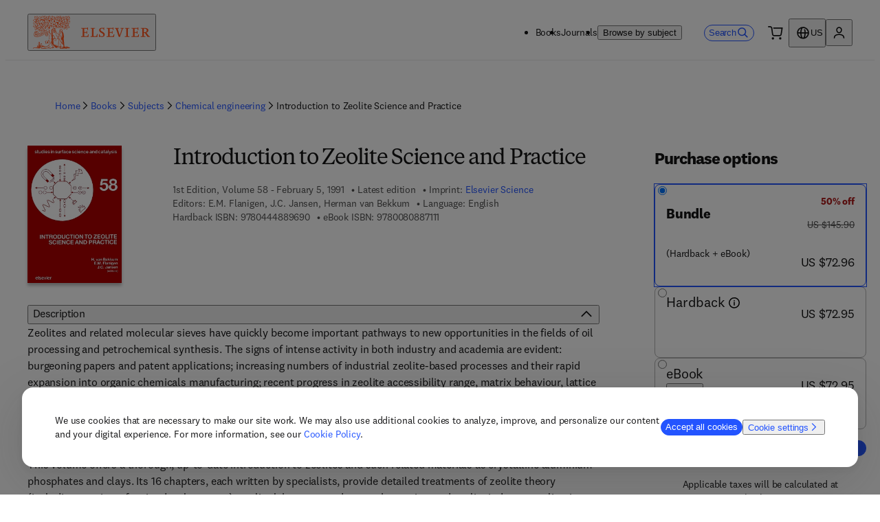

--- FILE ---
content_type: text/css; charset=UTF-8
request_url: https://shop.elsevier.com/_next/static/css/ac21b123a101b532.css
body_size: 2753
content:
._12fsmvo0 *{font-feature-settings:"lnum";font-variant-numeric:lining-nums}._12fsmvo0 ul li{line-height:20px;list-style:none;position:relative;margin-left:1rem}._12fsmvo0 a{color:var(--_99wljg3p);text-decoration:none}._12fsmvo0 a:hover{text-decoration:underline}._12fsmvo0 a svg{block-size:16px;margin-inline-start:4px;vertical-align:text-bottom}._12fsmvo0 ul li:not(:last-child){margin-block-end:18px}._12fsmvo0 ul li:before{content:"\2022";color:var(--_99wljg2z);font-weight:700;display:inline-block;position:absolute;left:-1rem}._12fsmvo0 p{margin:1.5rem 0}._12fsmvo0 p:first-child{margin:0}@keyframes _18c3bdd0{0%{opacity:.25}50%{opacity:1}to{opacity:.25}}._18c3bdd1{background:#F6F6F6;opacity:1;animation:_18c3bdd0 2s infinite;border-radius:4px}._18c3bdd2{opacity:0}._18c3bdd3{transition:opacity 1s;opacity:1}@media (min-width:0px){.mqwdff0{flex-direction:row}.mqwdff3{flex-direction:column}.mqwdff6{display:block}.mqwdff9{display:none}.mqwdffc{display:flex}.mqwdfff{display:inline-flex}.mqwdffi{justify-content:space-between}.mqwdffl{justify-content:flex-start}.mqwdffo{justify-content:center}.mqwdffr{min-width:178px}.mqwdffu{min-height:90px}.mqwdffx{min-height:147px}.mqwdff10{max-width:284px}.mqwdff13{max-width:100%}.mqwdff16{text-align:left}.mqwdff19{text-align:right}.mqwdff1c{text-align:center}.mqwdff1f{align-items:flex-start}.mqwdff1i{align-items:center}.mqwdff1l{grid-template-columns:1fr}.mqwdff1o{grid-template-columns:auto 1fr}.mqwdff1r{grid-template-areas:"description" "old-price" "discount"}.mqwdff1u{grid-template-areas:"description description" "old-price" "discount"}.mqwdff1x{grid-template-areas:"description old-price" "discount discount"}.mqwdff20{font-size:14px}.mqwdff23{font-size:16px}.mqwdff26{font-size:18px}.mqwdff29{font-size:20px}.mqwdff2c{font-size:24px}.mqwdff2f{font-size:32px}.mqwdff2i{font-weight:700}.mqwdff2l{font-weight:400}.mqwdff2o{grid-column-start:span 1}.mqwdff2r{grid-column-start:1}.mqwdff2u{grid-column-start:span 2}.mqwdff2x{grid-column-start:2}.mqwdff30{grid-column-start:span 3}.mqwdff33{grid-column-start:3}.mqwdff36{grid-column-start:span 4}.mqwdff39{grid-column-start:4}.mqwdff3c{grid-column-start:span 5}.mqwdff3f{grid-column-start:5}.mqwdff3i{grid-column-start:span 6}.mqwdff3l{grid-column-start:6}.mqwdff3o{grid-column-start:span 7}.mqwdff3r{grid-column-start:7}.mqwdff3u{grid-column-start:span 8}.mqwdff3x{grid-column-start:8}.mqwdff40{grid-column-start:span 9}.mqwdff43{grid-column-start:9}.mqwdff46{grid-column-start:span 10}.mqwdff49{grid-column-start:10}.mqwdff4c{grid-column-start:span 11}.mqwdff4f{grid-column-start:11}.mqwdff4i{grid-column-start:span 12}.mqwdff4l{grid-column-start:12}.mqwdff4o{grid-column-start:span 13}.mqwdff4r{grid-column-start:13}.mqwdff4u{grid-column-end:span 1}.mqwdff4x{grid-column-end:1}.mqwdff50{grid-column-end:span 2}.mqwdff53{grid-column-end:2}.mqwdff56{grid-column-end:span 3}.mqwdff59{grid-column-end:3}.mqwdff5c{grid-column-end:span 4}.mqwdff5f{grid-column-end:4}.mqwdff5i{grid-column-end:span 5}.mqwdff5l{grid-column-end:5}.mqwdff5o{grid-column-end:span 6}.mqwdff5r{grid-column-end:6}.mqwdff5u{grid-column-end:span 7}.mqwdff5x{grid-column-end:7}.mqwdff60{grid-column-end:span 8}.mqwdff63{grid-column-end:8}.mqwdff66{grid-column-end:span 9}.mqwdff69{grid-column-end:9}.mqwdff6c{grid-column-end:span 10}.mqwdff6f{grid-column-end:10}.mqwdff6i{grid-column-end:span 11}.mqwdff6l{grid-column-end:11}.mqwdff6o{grid-column-end:span 12}.mqwdff6r{grid-column-end:12}.mqwdff6u{grid-column-end:span 13}.mqwdff6x{grid-column-end:13}.mqwdff70{gap:12px}.mqwdff73{gap:16px}.mqwdff76{inline-size:100%}.mqwdff79{inline-size:auto}.mqwdff7c{padding:4px}.mqwdff7f{padding:8px}.mqwdff7i{padding:12px}.mqwdff7l{padding:16px}.mqwdff7o{padding:24px}.mqwdff7r{padding:32px}.mqwdff7u{padding:64px}.mqwdff7x{padding:112px}.mqwdff80{padding-inline:4px}.mqwdff83{padding-inline:8px}.mqwdff86{padding-inline:12px}.mqwdff89{padding-inline:16px}.mqwdff8c{padding-inline:24px}.mqwdff8f{padding-inline:32px}.mqwdff8i{padding-inline:64px}.mqwdff8l{padding-inline:112px}.mqwdff8o{padding-block-start:4px}.mqwdff8r{padding-block-start:8px}.mqwdff8u{padding-block-start:12px}.mqwdff8x{padding-block-start:16px}.mqwdff90{padding-block-start:24px}.mqwdff93{padding-block-start:32px}.mqwdff96{padding-block-start:64px}.mqwdff99{padding-block-start:112px}.mqwdff9c{padding-block-end:4px}.mqwdff9f{padding-block-end:8px}.mqwdff9i{padding-block-end:12px}.mqwdff9l{padding-block-end:16px}.mqwdff9o{padding-block-end:24px}.mqwdff9r{padding-block-end:32px}.mqwdff9u{padding-block-end:64px}.mqwdff9x{padding-block-end:112px}.mqwdffa0{padding-block:4px}.mqwdffa3{padding-block:8px}.mqwdffa6{padding-block:12px}.mqwdffa9{padding-block:16px}.mqwdffac{padding-block:24px}.mqwdffaf{padding-block:32px}.mqwdffai{padding-block:64px}.mqwdffal{padding-block:112px}.mqwdffao{row-gap:12px}.mqwdffar{row-gap:16px}.mqwdffau{align-self:flex-end}.mqwdffax{min-inline-size:auto}.mqwdffb0{white-space:nowrap}.mqwdffb3{margin-inline:0}.mqwdffb6{margin-inline:3px}.mqwdffb9{margin-inline:8px}.mqwdffbc{margin-inline:16px}.mqwdffbf{margin-inline:20px}.mqwdffbi{margin-inline:24px}.mqwdffbl{margin-block-start:0}.mqwdffbo{margin-block-start:3px}.mqwdffbr{margin-block-start:8px}.mqwdffbu{margin-block-start:16px}.mqwdffbx{margin-block-start:20px}.mqwdffc0{margin-block-start:24px}.mqwdffc3{margin-block-end:0}.mqwdffc6{margin-block-end:3px}.mqwdffc9{margin-block-end:8px}.mqwdffcc{margin-block-end:16px}.mqwdffcf{margin-block-end:20px}.mqwdffci{margin-block-end:24px}.mqwdffcl{outline-width:1px}.mqwdffco{outline-width:2px}.mqwdffcr{height:88px}.mqwdffcu{height:128px}.mqwdffcx{height:199px}.mqwdffd0{height:218px}.mqwdffd3{height:225px}.mqwdffd6{height:243px}.mqwdffd9{height:261px}.mqwdffdc{height:284px}.mqwdffdf{height:394px}.mqwdffdi{height:439px}.mqwdffdl{height:auto}.mqwdffdo{height:100%}.mqwdffdr{border-color:#B3B3B3}.mqwdffdu{-moz-column-gap:0;column-gap:0}}@media (min-width:650px){.mqwdff1{flex-direction:row}.mqwdff4{flex-direction:column}.mqwdff7{display:block}.mqwdffa{display:none}.mqwdffd{display:flex}.mqwdffg{display:inline-flex}.mqwdffj{justify-content:space-between}.mqwdffm{justify-content:flex-start}.mqwdffp{justify-content:center}.mqwdffs{min-width:178px}.mqwdffv{min-height:90px}.mqwdffy{min-height:147px}.mqwdff11{max-width:284px}.mqwdff14{max-width:100%}.mqwdff17{text-align:left}.mqwdff1a{text-align:right}.mqwdff1d{text-align:center}.mqwdff1g{align-items:flex-start}.mqwdff1j{align-items:center}.mqwdff1m{grid-template-columns:1fr}.mqwdff1p{grid-template-columns:auto 1fr}.mqwdff1s{grid-template-areas:"description" "old-price" "discount"}.mqwdff1v{grid-template-areas:"description description" "old-price" "discount"}.mqwdff1y{grid-template-areas:"description old-price" "discount discount"}.mqwdff21{font-size:14px}.mqwdff24{font-size:16px}.mqwdff27{font-size:18px}.mqwdff2a{font-size:20px}.mqwdff2d{font-size:24px}.mqwdff2g{font-size:32px}.mqwdff2j{font-weight:700}.mqwdff2m{font-weight:400}.mqwdff2p{grid-column-start:span 1}.mqwdff2s{grid-column-start:1}.mqwdff2v{grid-column-start:span 2}.mqwdff2y{grid-column-start:2}.mqwdff31{grid-column-start:span 3}.mqwdff34{grid-column-start:3}.mqwdff37{grid-column-start:span 4}.mqwdff3a{grid-column-start:4}.mqwdff3d{grid-column-start:span 5}.mqwdff3g{grid-column-start:5}.mqwdff3j{grid-column-start:span 6}.mqwdff3m{grid-column-start:6}.mqwdff3p{grid-column-start:span 7}.mqwdff3s{grid-column-start:7}.mqwdff3v{grid-column-start:span 8}.mqwdff3y{grid-column-start:8}.mqwdff41{grid-column-start:span 9}.mqwdff44{grid-column-start:9}.mqwdff47{grid-column-start:span 10}.mqwdff4a{grid-column-start:10}.mqwdff4d{grid-column-start:span 11}.mqwdff4g{grid-column-start:11}.mqwdff4j{grid-column-start:span 12}.mqwdff4m{grid-column-start:12}.mqwdff4p{grid-column-start:span 13}.mqwdff4s{grid-column-start:13}.mqwdff4v{grid-column-end:span 1}.mqwdff4y{grid-column-end:1}.mqwdff51{grid-column-end:span 2}.mqwdff54{grid-column-end:2}.mqwdff57{grid-column-end:span 3}.mqwdff5a{grid-column-end:3}.mqwdff5d{grid-column-end:span 4}.mqwdff5g{grid-column-end:4}.mqwdff5j{grid-column-end:span 5}.mqwdff5m{grid-column-end:5}.mqwdff5p{grid-column-end:span 6}.mqwdff5s{grid-column-end:6}.mqwdff5v{grid-column-end:span 7}.mqwdff5y{grid-column-end:7}.mqwdff61{grid-column-end:span 8}.mqwdff64{grid-column-end:8}.mqwdff67{grid-column-end:span 9}.mqwdff6a{grid-column-end:9}.mqwdff6d{grid-column-end:span 10}.mqwdff6g{grid-column-end:10}.mqwdff6j{grid-column-end:span 11}.mqwdff6m{grid-column-end:11}.mqwdff6p{grid-column-end:span 12}.mqwdff6s{grid-column-end:12}.mqwdff6v{grid-column-end:span 13}.mqwdff6y{grid-column-end:13}.mqwdff71{gap:12px}.mqwdff74{gap:16px}.mqwdff77{inline-size:100%}.mqwdff7a{inline-size:auto}.mqwdff7d{padding:4px}.mqwdff7g{padding:8px}.mqwdff7j{padding:12px}.mqwdff7m{padding:16px}.mqwdff7p{padding:24px}.mqwdff7s{padding:32px}.mqwdff7v{padding:64px}.mqwdff7y{padding:112px}.mqwdff81{padding-inline:4px}.mqwdff84{padding-inline:8px}.mqwdff87{padding-inline:12px}.mqwdff8a{padding-inline:16px}.mqwdff8d{padding-inline:24px}.mqwdff8g{padding-inline:32px}.mqwdff8j{padding-inline:64px}.mqwdff8m{padding-inline:112px}.mqwdff8p{padding-block-start:4px}.mqwdff8s{padding-block-start:8px}.mqwdff8v{padding-block-start:12px}.mqwdff8y{padding-block-start:16px}.mqwdff91{padding-block-start:24px}.mqwdff94{padding-block-start:32px}.mqwdff97{padding-block-start:64px}.mqwdff9a{padding-block-start:112px}.mqwdff9d{padding-block-end:4px}.mqwdff9g{padding-block-end:8px}.mqwdff9j{padding-block-end:12px}.mqwdff9m{padding-block-end:16px}.mqwdff9p{padding-block-end:24px}.mqwdff9s{padding-block-end:32px}.mqwdff9v{padding-block-end:64px}.mqwdff9y{padding-block-end:112px}.mqwdffa1{padding-block:4px}.mqwdffa4{padding-block:8px}.mqwdffa7{padding-block:12px}.mqwdffaa{padding-block:16px}.mqwdffad{padding-block:24px}.mqwdffag{padding-block:32px}.mqwdffaj{padding-block:64px}.mqwdffam{padding-block:112px}.mqwdffap{row-gap:12px}.mqwdffas{row-gap:16px}.mqwdffav{align-self:flex-end}.mqwdffay{min-inline-size:auto}.mqwdffb1{white-space:nowrap}.mqwdffb4{margin-inline:0}.mqwdffb7{margin-inline:3px}.mqwdffba{margin-inline:8px}.mqwdffbd{margin-inline:16px}.mqwdffbg{margin-inline:20px}.mqwdffbj{margin-inline:24px}.mqwdffbm{margin-block-start:0}.mqwdffbp{margin-block-start:3px}.mqwdffbs{margin-block-start:8px}.mqwdffbv{margin-block-start:16px}.mqwdffby{margin-block-start:20px}.mqwdffc1{margin-block-start:24px}.mqwdffc4{margin-block-end:0}.mqwdffc7{margin-block-end:3px}.mqwdffca{margin-block-end:8px}.mqwdffcd{margin-block-end:16px}.mqwdffcg{margin-block-end:20px}.mqwdffcj{margin-block-end:24px}.mqwdffcm{outline-width:1px}.mqwdffcp{outline-width:2px}.mqwdffcs{height:88px}.mqwdffcv{height:128px}.mqwdffcy{height:199px}.mqwdffd1{height:218px}.mqwdffd4{height:225px}.mqwdffd7{height:243px}.mqwdffda{height:261px}.mqwdffdd{height:284px}.mqwdffdg{height:394px}.mqwdffdj{height:439px}.mqwdffdm{height:auto}.mqwdffdp{height:100%}.mqwdffds{border-color:#B3B3B3}.mqwdffdv{-moz-column-gap:0;column-gap:0}}@media (min-width:1024px){.mqwdff2{flex-direction:row}.mqwdff5{flex-direction:column}.mqwdff8{display:block}.mqwdffb{display:none}.mqwdffe{display:flex}.mqwdffh{display:inline-flex}.mqwdffk{justify-content:space-between}.mqwdffn{justify-content:flex-start}.mqwdffq{justify-content:center}.mqwdfft{min-width:178px}.mqwdffw{min-height:90px}.mqwdffz{min-height:147px}.mqwdff12{max-width:284px}.mqwdff15{max-width:100%}.mqwdff18{text-align:left}.mqwdff1b{text-align:right}.mqwdff1e{text-align:center}.mqwdff1h{align-items:flex-start}.mqwdff1k{align-items:center}.mqwdff1n{grid-template-columns:1fr}.mqwdff1q{grid-template-columns:auto 1fr}.mqwdff1t{grid-template-areas:"description" "old-price" "discount"}.mqwdff1w{grid-template-areas:"description description" "old-price" "discount"}.mqwdff1z{grid-template-areas:"description old-price" "discount discount"}.mqwdff22{font-size:14px}.mqwdff25{font-size:16px}.mqwdff28{font-size:18px}.mqwdff2b{font-size:20px}.mqwdff2e{font-size:24px}.mqwdff2h{font-size:32px}.mqwdff2k{font-weight:700}.mqwdff2n{font-weight:400}.mqwdff2q{grid-column-start:span 1}.mqwdff2t{grid-column-start:1}.mqwdff2w{grid-column-start:span 2}.mqwdff2z{grid-column-start:2}.mqwdff32{grid-column-start:span 3}.mqwdff35{grid-column-start:3}.mqwdff38{grid-column-start:span 4}.mqwdff3b{grid-column-start:4}.mqwdff3e{grid-column-start:span 5}.mqwdff3h{grid-column-start:5}.mqwdff3k{grid-column-start:span 6}.mqwdff3n{grid-column-start:6}.mqwdff3q{grid-column-start:span 7}.mqwdff3t{grid-column-start:7}.mqwdff3w{grid-column-start:span 8}.mqwdff3z{grid-column-start:8}.mqwdff42{grid-column-start:span 9}.mqwdff45{grid-column-start:9}.mqwdff48{grid-column-start:span 10}.mqwdff4b{grid-column-start:10}.mqwdff4e{grid-column-start:span 11}.mqwdff4h{grid-column-start:11}.mqwdff4k{grid-column-start:span 12}.mqwdff4n{grid-column-start:12}.mqwdff4q{grid-column-start:span 13}.mqwdff4t{grid-column-start:13}.mqwdff4w{grid-column-end:span 1}.mqwdff4z{grid-column-end:1}.mqwdff52{grid-column-end:span 2}.mqwdff55{grid-column-end:2}.mqwdff58{grid-column-end:span 3}.mqwdff5b{grid-column-end:3}.mqwdff5e{grid-column-end:span 4}.mqwdff5h{grid-column-end:4}.mqwdff5k{grid-column-end:span 5}.mqwdff5n{grid-column-end:5}.mqwdff5q{grid-column-end:span 6}.mqwdff5t{grid-column-end:6}.mqwdff5w{grid-column-end:span 7}.mqwdff5z{grid-column-end:7}.mqwdff62{grid-column-end:span 8}.mqwdff65{grid-column-end:8}.mqwdff68{grid-column-end:span 9}.mqwdff6b{grid-column-end:9}.mqwdff6e{grid-column-end:span 10}.mqwdff6h{grid-column-end:10}.mqwdff6k{grid-column-end:span 11}.mqwdff6n{grid-column-end:11}.mqwdff6q{grid-column-end:span 12}.mqwdff6t{grid-column-end:12}.mqwdff6w{grid-column-end:span 13}.mqwdff6z{grid-column-end:13}.mqwdff72{gap:12px}.mqwdff75{gap:16px}.mqwdff78{inline-size:100%}.mqwdff7b{inline-size:auto}.mqwdff7e{padding:4px}.mqwdff7h{padding:8px}.mqwdff7k{padding:12px}.mqwdff7n{padding:16px}.mqwdff7q{padding:24px}.mqwdff7t{padding:32px}.mqwdff7w{padding:64px}.mqwdff7z{padding:112px}.mqwdff82{padding-inline:4px}.mqwdff85{padding-inline:8px}.mqwdff88{padding-inline:12px}.mqwdff8b{padding-inline:16px}.mqwdff8e{padding-inline:24px}.mqwdff8h{padding-inline:32px}.mqwdff8k{padding-inline:64px}.mqwdff8n{padding-inline:112px}.mqwdff8q{padding-block-start:4px}.mqwdff8t{padding-block-start:8px}.mqwdff8w{padding-block-start:12px}.mqwdff8z{padding-block-start:16px}.mqwdff92{padding-block-start:24px}.mqwdff95{padding-block-start:32px}.mqwdff98{padding-block-start:64px}.mqwdff9b{padding-block-start:112px}.mqwdff9e{padding-block-end:4px}.mqwdff9h{padding-block-end:8px}.mqwdff9k{padding-block-end:12px}.mqwdff9n{padding-block-end:16px}.mqwdff9q{padding-block-end:24px}.mqwdff9t{padding-block-end:32px}.mqwdff9w{padding-block-end:64px}.mqwdff9z{padding-block-end:112px}.mqwdffa2{padding-block:4px}.mqwdffa5{padding-block:8px}.mqwdffa8{padding-block:12px}.mqwdffab{padding-block:16px}.mqwdffae{padding-block:24px}.mqwdffah{padding-block:32px}.mqwdffak{padding-block:64px}.mqwdffan{padding-block:112px}.mqwdffaq{row-gap:12px}.mqwdffat{row-gap:16px}.mqwdffaw{align-self:flex-end}.mqwdffaz{min-inline-size:auto}.mqwdffb2{white-space:nowrap}.mqwdffb5{margin-inline:0}.mqwdffb8{margin-inline:3px}.mqwdffbb{margin-inline:8px}.mqwdffbe{margin-inline:16px}.mqwdffbh{margin-inline:20px}.mqwdffbk{margin-inline:24px}.mqwdffbn{margin-block-start:0}.mqwdffbq{margin-block-start:3px}.mqwdffbt{margin-block-start:8px}.mqwdffbw{margin-block-start:16px}.mqwdffbz{margin-block-start:20px}.mqwdffc2{margin-block-start:24px}.mqwdffc5{margin-block-end:0}.mqwdffc8{margin-block-end:3px}.mqwdffcb{margin-block-end:8px}.mqwdffce{margin-block-end:16px}.mqwdffch{margin-block-end:20px}.mqwdffck{margin-block-end:24px}.mqwdffcn{outline-width:1px}.mqwdffcq{outline-width:2px}.mqwdffct{height:88px}.mqwdffcw{height:128px}.mqwdffcz{height:199px}.mqwdffd2{height:218px}.mqwdffd5{height:225px}.mqwdffd8{height:243px}.mqwdffdb{height:261px}.mqwdffde{height:284px}.mqwdffdh{height:394px}.mqwdffdk{height:439px}.mqwdffdn{height:auto}.mqwdffdq{height:100%}.mqwdffdt{border-color:#B3B3B3}.mqwdffdw{-moz-column-gap:0;column-gap:0}}._1csl6dn0{font-feature-settings:"lnum";font-variant-numeric:lining-nums;overflow-wrap:normal}._3vxawz8{display:grid;grid-template-rows:1fr 1fr}._3vxawzh{display:flex;flex-direction:column;align-items:flex-end}._3vxawzi{grid-area:description;color:#AF1D1D}._3vxawzz{color:var(--_99wljg3k);grid-area:old-price;min-inline-size:auto}._3vxawz18,._3vxawzz{overflow-wrap:normal;white-space:nowrap}._3vxawz18{grid-area:discount;width:100%}._1oet1tt0{position:absolute}._1oet1tt1{display:flex;cursor:pointer;justify-content:space-between;border:1px solid;border-radius:8px;padding-inline-start:16px;padding-inline-end:16px;height:100%}._1oet1tt0+._1oet1tt1{border-color:#B3B3B3}._1oet1tt0:focus+._1oet1tt1{border-color:var(--_99wljg4n)}._1oet1tt0:focus-visible+._1oet1tt1{outline:2px solid;outline-offset:2px}._1oet1tt0:checked+._1oet1tt1{border-color:var(--_99wljg4c);outline-style:solid;outline-color:var(--_99wljg4c)}._1oet1tt0:hover+._1oet1tt1{border-color:#808080}._1oet1tta{align-items:center}._12hxylu0>div{display:flex}._1tfv4ci0{display:grid;grid-template-columns:1fr 1fr;grid-gap:8px;gap:8px;margin-inline:4px}